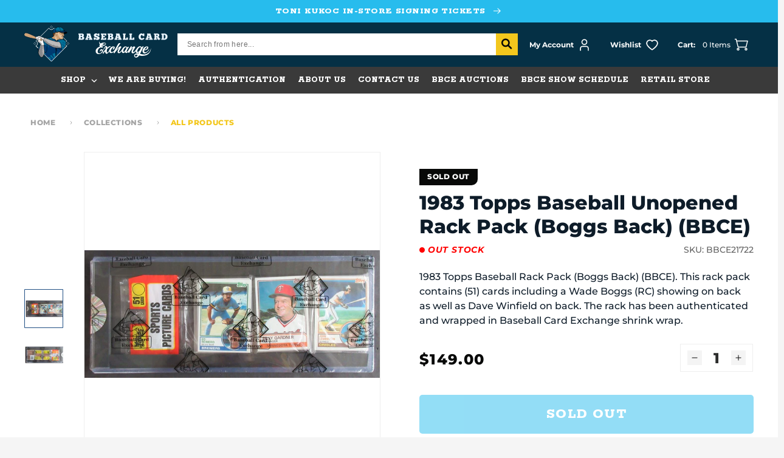

--- FILE ---
content_type: text/css
request_url: https://bbcexchange.com/cdn/shop/t/33/assets/component-list-social.css?v=72950974643657582291672722110
body_size: -603
content:
.list-social {
  display: flex;
  flex-wrap: wrap;
  justify-content: flex-start;
}

@media only screen and (max-width: 749px) {
  .list-social {
    justify-content: center;
  }
}

.list-social__item .icon {
  height: 2.6rem;
  width: 2.6rem;
}

.list-social__link {
  align-items: center;
  display: flex;
  padding: 0;
  color: rgb(var(--color-foreground));
}

.list-social__link:hover .icon {
  transform: scale(1.07);
}


--- FILE ---
content_type: text/javascript
request_url: https://bbcexchange.com/cdn/shop/t/33/assets/algolia_analytics.js?v=183666546417780022701672722110
body_size: -470
content:
(function(algolia){"use strict";var aa=algolia.externals.aa,enabled=algolia.config.analytics_enabled;if(!enabled)return;aa.init({appId:algolia.config.app_id,apiKey:algolia.config.search_api_key});const localStorageKey="algolia_analytics_clicked_objects";algolia.saveForConversionTracking=function(data){try{const previousClickItemsString=localStorage.getItem(localStorageKey)||"[]",previousClickItems=JSON.parse(previousClickItemsString);var conversionData=data;conversionData.eventName="convert",delete conversionData.positions,previousClickItems.push(conversionData),localStorage.setItem(localStorageKey,JSON.stringify(previousClickItems))}catch{}}})(window.algoliaShopify);
//# sourceMappingURL=/cdn/shop/t/33/assets/algolia_analytics.js.map?v=183666546417780022701672722110
